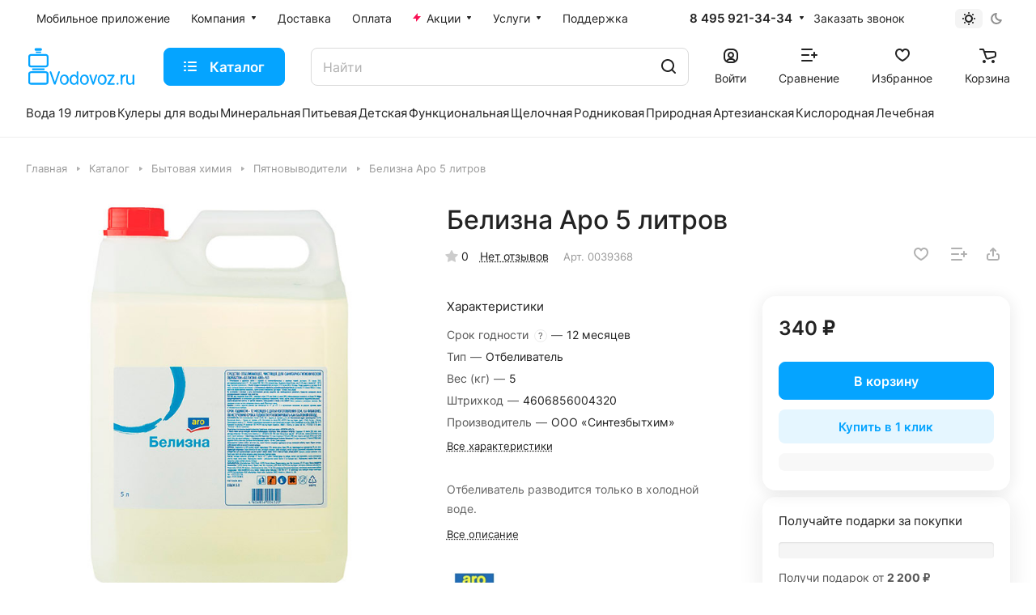

--- FILE ---
content_type: application/javascript; charset=UTF-8
request_url: https://vodovoz.ru/bitrix/cache/js/s1/aspro-lite/default_95d1d3746b35b074b6fe62c92844642e/default_95d1d3746b35b074b6fe62c92844642e_v1.js?176666163110634
body_size: 2571
content:

; /* Start:"a:4:{s:4:"full";s:96:"/local/templates/aspro-lite/components/bitrix/catalog.comments/catalog/script.js?169711834310245";s:6:"source";s:80:"/local/templates/aspro-lite/components/bitrix/catalog.comments/catalog/script.js";s:3:"min";s:0:"";s:3:"map";s:0:"";}"*/
(function (window) {
	if (!!window.JCCatalogSocnetsComments) {
		return;
	}

	window.JCCatalogSocnetsComments = function (arParams) {
		var i;

		this.errorCode = 0;

		this.params = {};

		this.serviceList = {
			blog: false,
			facebook: false,
			vk: false,
		};
		this.settings = {
			blog: {
				ajaxUrl: "",
				ajaxParams: {},
				contID: "bx-cat-soc-comments-blg",
			},
			facebook: {
				contID: "bx-cat-soc-comments-fb",
				contWidthID: "",
				parentContID: "soc_comments",
				facebookJSDK: "facebook-jssdk",
				facebookPath: "",
			},
			vk: {},
		};

		this.services = {
			blog: {
				obBlogCont: null,
			},
			facebook: {
				obFBCont: null,
				obFBContWidth: null,
				obFBParentCont: null,
				obFBjSDK: null,
				currentWidth: 0,
			},
		};

		this.activeTabId = "";
		this.currentTab = -1;
		this.tabsContId = "";
		this.tabList = [];
		this.obTabList = [];

		if (typeof arParams === "object") {
			this.params = arParams;
			if (
				!!this.params.serviceList &&
				typeof this.params.serviceList === "object"
			) {
				for (i in this.serviceList) {
					if (
						this.serviceList.hasOwnProperty(i) &&
						!!this.params.serviceList[i]
					)
						this.serviceList[i] = true;
				}
			}
			if (this.serviceList.blog) this.initParams("blog");
			if (this.serviceList.facebook) this.initParams("facebook");

			if (typeof this.params.tabs === "object") {
				this.activeTabId = this.params.tabs.activeTabId;
				this.tabsContId = this.params.tabs.tabsContId;
				this.tabList = this.params.tabs.tabList;
			}
		} else {
			this.errorCode = -1;
		}

		if (this.errorCode === 0) BX.ready(BX.proxy(this.Init, this));
	};

	window.JCCatalogSocnetsComments.prototype.initParams = function (id) {
		var i;

		if (
			!!this.params.settings &&
			typeof this.params.settings === "object" &&
			typeof this.params.settings[id] === "object"
		) {
			for (i in this.settings[id]) {
				if (
					this.settings[id].hasOwnProperty(i) &&
					!!this.params.settings[id][i]
				)
					this.settings[id][i] = this.params.settings[id][i];
			}
		}
	};

	window.JCCatalogSocnetsComments.prototype.Init = function () {
		if (
			!this.tabList ||
			!BX.type.isArray(this.tabList) ||
			this.tabList.length === 0
		) {
			this.errorCode = -1;
			return;
		}
		var i, strFullId;

		for (i = 0; i < this.tabList.length; i++) {
			strFullId = this.tabsContId + this.tabList[i];
			this.obTabList[i] = {
				id: this.tabList[i],
				tabId: strFullId,
				contId: strFullId + "_cont",
				tab: BX(strFullId),
				cont: BX(strFullId + "_cont"),
			};
			if (!this.obTabList[i].tab || !this.obTabList[i].cont) {
				this.errorCode = -2;
				break;
			}
			if (this.activeTabId === this.tabList[i]) this.currentTab = i;
			BX.bind(this.obTabList[i].tab, "click", BX.proxy(this.onClick, this));
		}

		if (this.serviceList.blog) {
			this.services.blog.obBlogCont = BX(this.settings.blog.contID);
			if (!this.services.blog.obBlogCont) {
				this.serviceList.blog = false;
				this.errorCode = -16;
			}
		}
		if (this.serviceList.facebook) {
			this.services.facebook.obFBCont = BX(this.settings.facebook.contID);
			if (!this.services.facebook.obFBCont) {
				this.serviceList.facebook = false;
				this.errorCode = -32;
			} else {
				this.services.facebook.obFBContWidth =
					this.services.facebook.obFBCont.firstChild;
			}
			this.services.facebook.obFBParentCont = BX(
				this.settings.facebook.parentContID
			);
		}

		if (this.errorCode === 0) {
			this.showActiveTab();
			if (this.serviceList.blog) this.loadBlog();
			if (this.serviceList.facebook) this.loadFB();
		}

		this.params = {};
	};

	window.JCCatalogSocnetsComments.prototype.loadBlog = function () {
		var postData;

		if (
			this.errorCode !== 0 ||
			!this.serviceList.blog ||
			this.settings.blog.ajaxUrl.length === 0
		) {
			return;
		}

		postData = this.settings.blog.ajaxParams;
		postData.sessid = BX.bitrix_sessid();
		BX.ajax({
			timeout: 30,
			method: "POST",
			dataType: "html",
			url: this.settings.blog.ajaxUrl,
			data: postData,
			onsuccess: BX.proxy(this.loadBlogResult, this),
		});
	};

	window.JCCatalogSocnetsComments.prototype.loadBlogResult = function (result) {
		if (BX.type.isNotEmptyString(result))
			BX.adjust(this.services.blog.obBlogCont, { html: result });
	};

	window.JCCatalogSocnetsComments.prototype.loadFB = function () {
		var width;

		if (
			this.services.facebook.obFBParentCont &&
			this.services.facebook.obFBContWidth
		) {
			width = parseInt(this.services.facebook.obFBParentCont.offsetWidth, 10);
			if (!isNaN(width)) {
				BX.adjust(this.services.facebook.obFBContWidth, {
					attrs: { "data-width": width - 20 },
				});
				this.services.facebook.currentWidth = width;
			}

			if (!this.services.facebook.obFBjSDK) {
				this.services.facebook.obFBjSDK = true;
				BX.defer(
					BX.proxy(
						(function (d, s, id, fbpath) {
							var js,
								fjs = d.getElementsByTagName(s)[0];
							if (d.getElementById(id)) {
								return;
							}
							js = d.createElement(s);
							js.id = id;
							js.src = fbpath;
							fjs.parentNode.insertBefore(js, fjs);
						})(
							document,
							"script",
							this.settings.facebook.facebookJSDK,
							this.settings.facebook.facebookPath
						),
						this
					)
				);
			}
		}
	};

	window.JCCatalogSocnetsComments.prototype.getFBParentWidth = function () {
		var width = 0;
		if (!!this.services.facebook.obFBParentCont) {
			width = parseInt(this.services.facebook.obFBParentCont.offsetWidth, 10);
			if (isNaN(width)) width = 0;
		}
		return width;
	};

	window.JCCatalogSocnetsComments.prototype.setFBWidth = function (width) {
		var obFrame = null,
			src,
			newSrc;

		if (
			this.serviceList.facebook &&
			this.services.facebook.currentWidth !== width &&
			width > 20 &&
			!!this.services.facebook.obFBContWidth
		) {
			if (
				!!this.services.facebook.obFBContWidth.firstChild &&
				!!this.services.facebook.obFBContWidth.firstChild.fitrstChild
			) {
				obFrame = this.services.facebook.obFBContWidth.firstChild.fitrstChild;
				if (!!obFrame) {
					src = obFrame.getAttribute("src");
					newSrc = src.replace(/width=(\d+)/gi, "width=" + width);
					BX.adjust(this.services.facebook.obFBContWidth, {
						attrs: { "data-width": width - 20 },
					});
					this.services.facebook.currentWidth = width;
					BX.style(
						this.services.facebook.obFBContWidth.firstChild,
						"width",
						width + "px"
					);
					BX.adjust(obFrame, {
						attrs: { src: newSrc },
						style: { width: width + "px" },
					});
				}
			}
		}
	};

	window.JCCatalogSocnetsComments.prototype.onResize = function () {
		if (this.serviceList.facebook) this.setFBWidth(this.getFBParentWidth());
	};

	window.JCCatalogSocnetsComments.prototype.onClick = function () {
		var target = BX.proxy_context,
			index = -1,
			i;

		for (i = 0; i < this.obTabList.length; i++) {
			if (target.id === this.obTabList[i].tabId) {
				index = i;
				break;
			}
		}
		if (index > -1) {
			if (index !== this.currentTab) {
				this.hideActiveTab();
				this.currentTab = index;
				this.showActiveTab();
			}
		}
	};

	window.JCCatalogSocnetsComments.prototype.hideActiveTab = function () {
		BX.removeClass(this.obTabList[this.currentTab].tab, "active");
		BX.addClass(this.obTabList[this.currentTab].cont, "tab-off");
		BX.addClass(this.obTabList[this.currentTab].cont, "hidden");
	};

	window.JCCatalogSocnetsComments.prototype.showActiveTab = function () {
		BX.onCustomEvent("onAfterBXCatTabsSetActive_" + this.tabsContId, [
			{ activeTab: this.obTabList[this.currentTab].id },
		]);
		BX.addClass(this.obTabList[this.currentTab].tab, "active");
		BX.removeClass(this.obTabList[this.currentTab].cont, "tab-off");
		BX.removeClass(this.obTabList[this.currentTab].cont, "hidden");
	};
})(window);

$(document).on("click", ".catalog_reviews_extended span.dropdown-select__list-link", function () {
	const _this = $(this);
	const ajaxData = _this.data("review_sort_ajax");
	const container = _this.closest(".blog-comments");
	const containerId = container.attr("id");

	if (containerId !== undefined && containerId) {
		ajaxData.containerId = containerId;
	}

	if (ajaxData !== undefined) {
		container.addClass("blur");
		
	$.ajax({
			type: "post",
			data: ajaxData,
			success: function (html) {
				$("#reviews_sort_continer").html(html);
				container.removeClass("blur");
			},
		});
	}
});

$(document).on("click", ".rating-vote__item:not(.disable)", function (e) {
	e.preventDefault();

	const _this = $(this);
	const action = _this.data("action");
	const $parent = _this.closest(".rating-vote");
	const $likeButton = $parent.find(".rating-vote__item-like");
	const $dislikeButton = $parent.find(".rating-vote__item-dislike");
	const commentId = $parent.data("comment_id");
	const userId = $parent.data("user_id");
	const ajaxUrl = $parent.data("ajax_url");

	$.ajax({
		url: ajaxUrl,
		dataType: "json",
		data: { commentId: commentId, action: action, userId: userId },
		success: function (data) {
			if (typeof data.LIKE !== "undefined")
				$likeButton.find(".rating-vote__result").text(data.LIKE);

			if (typeof data.DISLIKE !== "undefined")
				$dislikeButton.find(".rating-vote__result").text(data.DISLIKE);

			if (typeof data.SET_ACTIVE_LIKE !== "undefined")
				$likeButton.toggleClass("active");

			if (typeof data.SET_ACTIVE_DISLIKE !== "undefined")
				$dislikeButton.toggleClass("active");
		},
	});
});

$(document).on("change", ".filter-panel__sort-form input", function () {
	const _this = $(this);
	const $form = _this.closest("form")[0];
	const $container = _this.closest(".blog-comments");
	const method = $form.method;
	const formData = new FormData($form);

	for (let value of formData.entries())
		if (!value[1]) 
			formData.delete(value[0])

	if ($container.length) {
		$container.addClass("blur");
		formData.append("containerId", $container.attr("id"));
	}

	$.ajax({
		data: formData,
		type: method,
		processData: false,
		contentType: false,
		success: function (html) {
			$("#reviews_sort_continer").html(html);
			$container.removeClass("blur");
		},
	});
});

$(document).on('click', '.blog-comment__load_more', function() {
	$('.blog-comment-nav-item-sel').next().click();
	initSwiperSlide();
})
/* End */
;; /* /local/templates/aspro-lite/components/bitrix/catalog.comments/catalog/script.js?169711834310245*/
